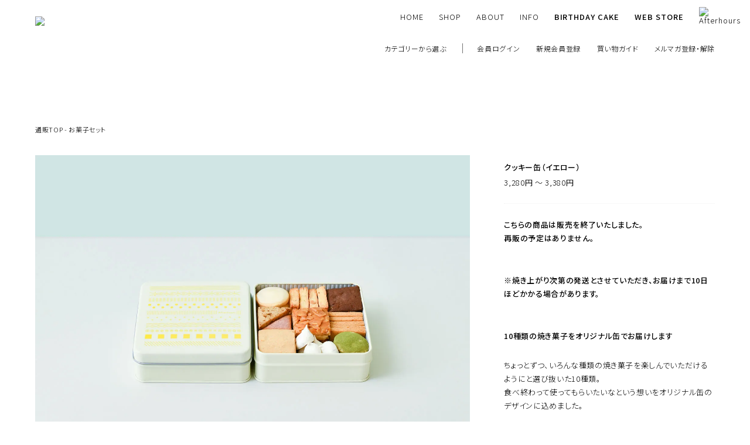

--- FILE ---
content_type: text/html; charset=EUC-JP
request_url: https://store.afterhours.jp/?pid=143714385
body_size: 10290
content:
<!DOCTYPE html PUBLIC "-//W3C//DTD XHTML 1.0 Transitional//EN" "http://www.w3.org/TR/xhtml1/DTD/xhtml1-transitional.dtd">
<html xmlns:og="http://ogp.me/ns#" xmlns:fb="http://www.facebook.com/2008/fbml" xmlns:mixi="http://mixi-platform.com/ns#" xmlns="http://www.w3.org/1999/xhtml" xml:lang="ja" lang="ja" dir="ltr">
<head>
<meta http-equiv="content-type" content="text/html; charset=euc-jp" />
<meta http-equiv="X-UA-Compatible" content="IE=edge,chrome=1" />
<title>クッキー缶（イエロー） | Afterhours 公式通販</title>
<meta name="Keywords" content="クッキー缶（イエロー）," />
<meta name="Description" content="アフターアワーズの人気商品「クッキー缶（イエロー）」。厳選した10種類の焼き菓子を詰め合わせたギフトにぴったりの商品です。きび糖クッキー、チョコレートクッキーなど様々な味わいをお楽しみいただけます。オリジナルデザインの缶は再利用可能で、お誕生日やお祝いのプレゼントにも最適。東京土産としても人気です。" />
<meta name="Author" content="Afterhours" />
<meta name="Copyright" content="Afterhours" />
<meta http-equiv="content-style-type" content="text/css" />
<meta http-equiv="content-script-type" content="text/javascript" />
<link rel="stylesheet" href="https://store.afterhours.jp/css/framework/colormekit.css" type="text/css" />
<link rel="stylesheet" href="https://store.afterhours.jp/css/framework/colormekit-responsive.css" type="text/css" />
<link rel="stylesheet" href="https://img07.shop-pro.jp/PA01026/972/css/9/index.css?cmsp_timestamp=20251122111404" type="text/css" />
<link rel="stylesheet" href="https://img07.shop-pro.jp/PA01026/972/css/9/product.css?cmsp_timestamp=20251122111404" type="text/css" />

<link rel="alternate" type="application/rss+xml" title="rss" href="https://store.afterhours.jp/?mode=rss" />
<link rel="alternate" media="handheld" type="text/html" href="https://store.afterhours.jp/?prid=143714385" />
<link rel="shortcut icon" href="https://img07.shop-pro.jp/PA01026/972/favicon.ico?cmsp_timestamp=20250315171443" />
<script type="text/javascript" src="//ajax.googleapis.com/ajax/libs/jquery/1.11.0/jquery.min.js" ></script>
<meta property="og:title" content="クッキー缶（イエロー） | Afterhours 公式通販" />
<meta property="og:description" content="アフターアワーズの人気商品「クッキー缶（イエロー）」。厳選した10種類の焼き菓子を詰め合わせたギフトにぴったりの商品です。きび糖クッキー、チョコレートクッキーなど様々な味わいをお楽しみいただけます。オリジナルデザインの缶は再利用可能で、お誕生日やお祝いのプレゼントにも最適。東京土産としても人気です。" />
<meta property="og:url" content="https://store.afterhours.jp?pid=143714385" />
<meta property="og:site_name" content="焼き菓子のアフターアワーズ公式通販サイト | Afterhours WEB STORE" />
<meta property="og:image" content="https://img07.shop-pro.jp/PA01026/972/product/143714385.jpg?cmsp_timestamp=20200305143821"/>
<meta name="viewport" content="width=device-width,initial-scale=1.0">
<meta property="og:type" content="website" />
<meta property="fb:app_id" content="137659766384046" />
<!-- Google tag (gtag.js) -->
<script async src="https://www.googletagmanager.com/gtag/js?id=G-6QP62SYL46"></script>
<script>
  window.dataLayer = window.dataLayer || [];
  function gtag(){dataLayer.push(arguments);}
  gtag('js', new Date());

  gtag('config', 'G-6QP62SYL46');
</script>
<script>
document.addEventListener("DOMContentLoaded", function() {
  var BASE_URL = 'https://store.afterhours.jp/';
  var urlString = window.location.href;
  var urlParams = {};

  var queryString = urlString.indexOf('?') > -1 ? urlString.split('?')[1] : '';
  if (queryString) {
    var pairs = queryString.split('&');
    for (var i = 0; i < pairs.length; i++) {
      var pair = pairs[i].split('=');
      urlParams[decodeURIComponent(pair[0])] = pair.length > 1 ? decodeURIComponent(pair[1]) : '';
    }
  }
  
  var pid = urlParams['pid'] || '';
  var mode = urlParams['mode'] || '';
  var csid = urlParams['csid'] || '';
  var cbid = urlParams['cbid'] || '';
  
  var canonicalUrl = BASE_URL;
  
  if (pid) {
    canonicalUrl += '?pid=' + encodeURIComponent(pid);
  } else if (mode === 'cate' && csid) {
    canonicalUrl += '?mode=cate&csid=' + encodeURIComponent(csid);
    if (cbid) {
      canonicalUrl += '&cbid=' + encodeURIComponent(cbid);
    }
  } else if (mode) {
    canonicalUrl += '?mode=' + encodeURIComponent(mode);
  }
  var existingCanonical = document.querySelector('link[rel="canonical"]');
  if (existingCanonical) {
    existingCanonical.parentNode.removeChild(existingCanonical);
  }
  
  var linkTag = document.createElement('link');
  linkTag.setAttribute('rel', 'canonical');
  linkTag.setAttribute('href', canonicalUrl);
  document.getElementsByTagName('head')[0].appendChild(linkTag);
});
</script>
<script>
  var Colorme = {"page":"product","shop":{"account_id":"PA01026972","title":"\u713c\u304d\u83d3\u5b50\u306e\u30a2\u30d5\u30bf\u30fc\u30a2\u30ef\u30fc\u30ba\u516c\u5f0f\u901a\u8ca9\u30b5\u30a4\u30c8 | Afterhours WEB STORE"},"basket":{"total_price":0,"items":[]},"customer":{"id":null},"inventory_control":"product","product":{"shop_uid":"PA01026972","id":143714385,"name":"\u30af\u30c3\u30ad\u30fc\u7f36\uff08\u30a4\u30a8\u30ed\u30fc\uff09","model_number":"CCYLW","stock_num":0,"sales_price":3280,"sales_price_including_tax":3280,"variants":[{"id":1,"option1_value":"\u306e\u3057\u7d19\u306a\u3057","option2_value":"","title":"\u306e\u3057\u7d19\u306a\u3057","model_number":"","stock_num":null,"option_price":3280,"option_price_including_tax":3280,"option_members_price":3280,"option_members_price_including_tax":3280},{"id":2,"option1_value":"\u306e\u3057\u7d19\uff08\u82b1\u7d50\u3073\uff09+100\u5186","option2_value":"","title":"\u306e\u3057\u7d19\uff08\u82b1\u7d50\u3073\uff09+100\u5186","model_number":"","stock_num":null,"option_price":3380,"option_price_including_tax":3380,"option_members_price":3380,"option_members_price_including_tax":3380},{"id":3,"option1_value":"\u306e\u3057\u7d19\uff08\u7d50\u5207\u308a\uff09+100\u5186","option2_value":"","title":"\u306e\u3057\u7d19\uff08\u7d50\u5207\u308a\uff09+100\u5186","model_number":"","stock_num":null,"option_price":3380,"option_price_including_tax":3380,"option_members_price":3380,"option_members_price_including_tax":3380},{"id":4,"option1_value":"\u306e\u3057\u7d19\uff08\u5f14\u4e8b\uff0f\u9ed2\u767d\u7d50\u3073\u304d\u308a\uff09+100\u5186","option2_value":"","title":"\u306e\u3057\u7d19\uff08\u5f14\u4e8b\uff0f\u9ed2\u767d\u7d50\u3073\u304d\u308a\uff09+100\u5186","model_number":"","stock_num":null,"option_price":3380,"option_price_including_tax":3380,"option_members_price":3380,"option_members_price_including_tax":3380}],"category":{"id_big":370794,"id_small":0},"groups":[],"members_price":3280,"members_price_including_tax":3280}};

  (function() {
    function insertScriptTags() {
      var scriptTagDetails = [];
      var entry = document.getElementsByTagName('script')[0];

      scriptTagDetails.forEach(function(tagDetail) {
        var script = document.createElement('script');

        script.type = 'text/javascript';
        script.src = tagDetail.src;
        script.async = true;

        if( tagDetail.integrity ) {
          script.integrity = tagDetail.integrity;
          script.setAttribute('crossorigin', 'anonymous');
        }

        entry.parentNode.insertBefore(script, entry);
      })
    }

    window.addEventListener('load', insertScriptTags, false);
  })();
</script>
</head>
<body>
<meta name="colorme-acc-payload" content="?st=1&pt=10029&ut=143714385&at=PA01026972&v=20251218111702&re=&cn=b313d4256aa647474643abd112e27cfa" width="1" height="1" alt="" /><script>!function(){"use strict";Array.prototype.slice.call(document.getElementsByTagName("script")).filter((function(t){return t.src&&t.src.match(new RegExp("dist/acc-track.js$"))})).forEach((function(t){return document.body.removeChild(t)})),function t(c){var r=arguments.length>1&&void 0!==arguments[1]?arguments[1]:0;if(!(r>=c.length)){var e=document.createElement("script");e.onerror=function(){return t(c,r+1)},e.src="https://"+c[r]+"/dist/acc-track.js?rev=3",document.body.appendChild(e)}}(["acclog001.shop-pro.jp","acclog002.shop-pro.jp"])}();</script><link rel="preconnect" href="https://fonts.googleapis.com">
<link rel="preconnect" href="https://fonts.gstatic.com" crossorigin>
<link href="https://fonts.googleapis.com/css2?family=Noto+Sans+JP:wght@100..900&family=Sawarabi+Mincho&display=swap" rel="stylesheet">
<div class="btn-drawer"  aria-label="ナビゲーションを開く"><div class="btn-open"><span></span><span></span><span></span></div></div>
<header class="w100 hdr">
  <div class="w1160 clearfix">
    <div class="logo"><a href="https://afterhours.jp/">
			 <picture>
                <source srcset="https://afterhours.jp/asset/images/logo-white.svg" media="(prefers-color-scheme: dark)" />
                <source srcset="https://afterhours.jp/asset/images/logo.svg" />
            <img src="https://afterhours.jp/asset/images/logo.svg" alt="Afterhours" width="100" height="16" />
        </picture>
			</a></div>
    <div class="logo-cake"><a href="/">
			<picture>
                <source srcset="https://afterhours.jp/asset/images/logo-cake-white.svg" media="(prefers-color-scheme: dark)" />
                <source srcset="https://afterhours.jp/asset/images/logo-cake.svg" />
            <img src="https://afterhours.jp/asset/images/logo-cake.svg" alt="Afterhours" width="26" height="28" />
        </picture>
			</a></div>
    <nav class="gnavi">
      <ul>
        <li class="gnavi-list"><a href="https://afterhours.jp/">HOME</a></li>
        <li class="gnavi-list"><a href="https://afterhours.jp/shop">SHOP</a></li>
        <li class="gnavi-list"><a href="https://afterhours.jp/about">ABOUT</a></li>
        <li class="gnavi-list"><a href="https://afterhours.jp/news">INFO</a></li>
        <li class="gnavi-list strng"><a href="https://afterhours.jp/birthdaycake">BIRTHDAY CAKE</a></li>
        <li class="gnavi-list strng"><a href="https://store.afterhours.jp/">WEB STORE</a></li>
        <li class="gnavi-list gnavi-cart"><a href="https://store.afterhours.jp/cart/proxy/basket?shop_id=PA01026972&shop_domain=store.afterhours.jp" target="_blank"><picture>
        <source srcset="https://afterhours.jp/asset/images/btn/btn-cart-white.svg" media="(prefers-color-scheme: dark)" />
        <source srcset="https://afterhours.jp/asset/images/btn/btn-cart.svg" />
        <img src="https://afterhours.jp/asset/images/btn/btn-cart.svg" alt="Afterhours" width="40" height="42" /> </picture></a></li>
      </ul>
    </nav></div>
</header>
  <nav class="store-nav w1160">
    <ul>
       <li class="store-nav-cat"><a href="#">カテゴリーから選ぶ</a>
      <ul class="store-nav-cat-list">
        <li class="store-nav-cat-list-item"><a href="https://store.afterhours.jp/?mode=cate&cbid=370794&csid=0">お菓子セット</a></li>
<li class="store-nav-cat-list-item"><a href="https://store.afterhours.jp/?mode=cate&cbid=176649&csid=0">コーヒー豆・コーヒー器具</a></li>
<li class="store-nav-cat-list-item"><a href="https://store.afterhours.jp/?mode=cate&cbid=2008835&csid=0">グッズ</a></li>
      </ul>
     </li>
			<li><a href="https://store.afterhours.jp/?mode=myaccount">会員ログイン</a></li>
      <li><a href="https://store.afterhours.jp/customer/signup/new">新規会員登録</a></li>
      <li><a href="https://store.afterhours.jp/?mode=sk">買い物ガイド</a></li>
      <li><a href="https://afterhours.shop-pro.jp/customer/newsletter/subscriptions/new">メルマガ登録・解除</a></li>
    </ul>
  </nav>
<main class="cont-wrp w1160 item-page mgn-180b">
  
  <ul class="pankuzu">
    <li><a href="https://store.afterhours.jp/">通販TOP</a></li>
        <li><a href="?mode=cate&cbid=370794&csid=0">お菓子セット</a></li>
          </ul><br>
      
    
<script src="https://img.shop-pro.jp/tmpl_js/81/utility.product.js"></script>
<form name="product_form" method="post" action="https://store.afterhours.jp/cart/proxy/basket/items/add">
<input type="hidden" name="user_hash" value="3ce708f9d0b534322393036feab71724"><input type="hidden" name="members_hash" value="3ce708f9d0b534322393036feab71724"><input type="hidden" name="shop_id" value="PA01026972"><input type="hidden" name="product_id" value="143714385"><input type="hidden" name="members_id" value=""><input type="hidden" name="back_url" value="https://store.afterhours.jp/?pid=143714385"><input type="hidden" name="reference_token" value="d7f18696c7c141449f52605a9afd51c2"><input type="hidden" name="shop_domain" value="store.afterhours.jp">
<article class="entry">
<header class="entry-hdr no-pc">
    <h1 class="capH3">クッキー缶（イエロー）</h1>
    <div class="entry-price">  <span>		3,280円 &#12316; 3,380円
	</span>                               <!----></div>
  </header>
	  <figure class="entry-imgs">
      <img src="https://img07.shop-pro.jp/PA01026/972/product/143714385_o1.jpg?cmsp_timestamp=20200305143821" alt="クッキー缶（イエロー）" /><img src="https://img07.shop-pro.jp/PA01026/972/product/143714385_o2.jpg?cmsp_timestamp=20200305143821" alt="クッキー缶（イエロー）" /><img src="https://img07.shop-pro.jp/PA01026/972/product/143714385_o3.jpg?cmsp_timestamp=20200305143821" alt="クッキー缶（イエロー）" />      </figure>
	 <div class="entry-txt">
    <header class="entry-hdr no-sp">
    <h1 class="capH3">クッキー缶（イエロー）</h1>
    <div class="entry-price">  <span>		3,280円 &#12316; 3,380円
	</span>                               <!----></div>
  </header>

 <div class="entry-body mgn-bottom-low">
    <h3 class="capH3">こちらの商品は販売を終了いたしました。<br />
再販の予定はありません。</h3><br />
<br />
<h3 class="capH3">※焼き上がり次第の発送とさせていただき、お届けまで10日ほどかかる場合があります。</h3><br />
<br />
<h3 class="capH3">10種類の焼き菓子をオリジナル缶でお届けします</h3><br />
ちょっとずつ、いろんな種類の焼き菓子を楽しんでいただけるようにと選び抜いた10種類。<br />
食べ終わって使ってもらいたいなという想いをオリジナル缶のデザインに込めました。<br />
<br />
1. きび糖クッキー<br />
2. チョコレートクッキー<br />
3. チーズクッキー<br />
4. レモンクッキー<br />
5. 赤糖クッキー<br />
6. ラズベリークッキー<br />
7. メレンゲ<br />
8. メープルクッキー<br />
9. 抹茶クッキー<br />
10. フロランタン<br />
<br />
<br />
<h3 class="capH3">賞味期限</h3><br />
焼き菓子　2週間<br />
<br />
<br />
・缶の形状上、ラッピングはできかねます。<br />
・手さげ紙バッグが必要な方はカート内の備考欄で枚数をお知らせください（最大、缶の数まで同梱いたします）。<br />
・一回のご注文でお一人様4缶までとさせていただいてます。<br />
<br />
<br />
<h3 class="capH3">サイズ</h3><br />
12x12x4.5センチ<!--
		 <p></p>  <div class="item-note">着日指定不可</div>
<div class="item-note">包装・ラッピング不可</div>
<div class="item-note">店頭でのお渡し不可</div>
  --></div>     <div class="item-cart-wrp">
    <table class="item-detail-table">
        <tr>
          <th class="cell_L">商品名</th>
          <td class="call_R">クッキー缶（イエロー）</td>
        </tr>
        <tr>
          <th class="cell_L">購入数</th>
          <td class="call_R">                    <input type="text" name="product_num" value="1" disabled="disabled" />
                  </td>
        </tr>
                   
                                                    <tr><th class="cell_L">のし紙</th>
                
                        <td class="call_R">
                          <select name="option1" class="option-list__select">
                            <option label="のし紙なし" value="72068734,0">のし紙なし</option>
<option label="のし紙（花結び）+100円" value="72068734,1">のし紙（花結び）+100円</option>
<option label="のし紙（結切り）+100円" value="72068734,2">のし紙（結切り）+100円</option>
<option label="のし紙（弔事／黒白結びきり）+100円" value="72068734,3">のし紙（弔事／黒白結びきり）+100円</option>

                          </select>
                            </td></tr>
                                          
                </table>
            
                        <input class="btn btn-cart-item" type="button" value="売り切れ" disabled="disabled" />
                                   <small>カートに入れてもご注文が完了するまで商品は確保されておりません。場合によってはご注文操作中に売り切れとなる場合がございます。<br>また、カートに入れた状態が長期間に及びますと在庫状況、商品価格などが異なることがございます。</small> <br>
                  <div class="fav-wrp">
        <div class="product__fav-item">
          <button type="button" class="favorite-button"  data-favorite-button-selector="DOMSelector" data-product-id="143714385" data-added-class="fav-items">
          <svg role="img" aria-hidden="true">
            <use xlink:href="#heart"></use>
          </svg>
          お気に入り</button>
          <br>
          <small>クリックすると各ページ下の「お気に入り」コーナーにアイテムがストックできます。<br>
          よくお買い求めいただくアイテムや比較をしたい場合にご利用ください。</small> </div>
      </div>
      <ul class="entry-sns">
    <li><a href="https://twitter.com/intent/tweet?text=クッキー缶（イエロー）&url=mailto:?subject=%E3%80%90%E7%84%BC%E3%81%8D%E8%8F%93%E5%AD%90%E3%81%AE%E3%82%A2%E3%83%95%E3%82%BF%E3%83%BC%E3%82%A2%E3%83%AF%E3%83%BC%E3%82%BA%E5%85%AC%E5%BC%8F%E9%80%9A%E8%B2%A9%E3%82%B5%E3%82%A4%E3%83%88%20%7C%20Afterhours%20WEB%20STORE%E3%80%91%E3%81%AE%E3%80%8C%E3%82%AF%E3%83%83%E3%82%AD%E3%83%BC%E7%BC%B6%EF%BC%88%E3%82%A4%E3%82%A8%E3%83%AD%E3%83%BC%EF%BC%89%E3%80%8D%E3%81%8C%E3%81%8A%E3%81%99%E3%81%99%E3%82%81%E3%81%A7%E3%81%99%EF%BC%81&body=%0D%0A%0D%0A%E2%96%A0%E5%95%86%E5%93%81%E3%80%8C%E3%82%AF%E3%83%83%E3%82%AD%E3%83%BC%E7%BC%B6%EF%BC%88%E3%82%A4%E3%82%A8%E3%83%AD%E3%83%BC%EF%BC%89%E3%80%8D%E3%81%AEURL%0D%0Ahttps%3A%2F%2Fstore.afterhours.jp%2F%3Fpid%3D143714385%0D%0A%0D%0A%E2%96%A0%E3%82%B7%E3%83%A7%E3%83%83%E3%83%97%E3%81%AEURL%0Ahttps%3A%2F%2Fstore.afterhours.jp%2F&related=@info_afterhours" target="_blank" rel="nofollow"> <i class="fab fa-twitter-square"></i></a></li>
    <li><a href="http://line.me/R/msg/text/?クッキー缶（イエロー）mailto:?subject=%E3%80%90%E7%84%BC%E3%81%8D%E8%8F%93%E5%AD%90%E3%81%AE%E3%82%A2%E3%83%95%E3%82%BF%E3%83%BC%E3%82%A2%E3%83%AF%E3%83%BC%E3%82%BA%E5%85%AC%E5%BC%8F%E9%80%9A%E8%B2%A9%E3%82%B5%E3%82%A4%E3%83%88%20%7C%20Afterhours%20WEB%20STORE%E3%80%91%E3%81%AE%E3%80%8C%E3%82%AF%E3%83%83%E3%82%AD%E3%83%BC%E7%BC%B6%EF%BC%88%E3%82%A4%E3%82%A8%E3%83%AD%E3%83%BC%EF%BC%89%E3%80%8D%E3%81%8C%E3%81%8A%E3%81%99%E3%81%99%E3%82%81%E3%81%A7%E3%81%99%EF%BC%81&body=%0D%0A%0D%0A%E2%96%A0%E5%95%86%E5%93%81%E3%80%8C%E3%82%AF%E3%83%83%E3%82%AD%E3%83%BC%E7%BC%B6%EF%BC%88%E3%82%A4%E3%82%A8%E3%83%AD%E3%83%BC%EF%BC%89%E3%80%8D%E3%81%AEURL%0D%0Ahttps%3A%2F%2Fstore.afterhours.jp%2F%3Fpid%3D143714385%0D%0A%0D%0A%E2%96%A0%E3%82%B7%E3%83%A7%E3%83%83%E3%83%97%E3%81%AEURL%0Ahttps%3A%2F%2Fstore.afterhours.jp%2F" target="_blank" rel="nofollow"><i class="fab fa-line"></i></a></li>
    <li><a href="http://www.facebook.com/share.php?u=mailto:?subject=%E3%80%90%E7%84%BC%E3%81%8D%E8%8F%93%E5%AD%90%E3%81%AE%E3%82%A2%E3%83%95%E3%82%BF%E3%83%BC%E3%82%A2%E3%83%AF%E3%83%BC%E3%82%BA%E5%85%AC%E5%BC%8F%E9%80%9A%E8%B2%A9%E3%82%B5%E3%82%A4%E3%83%88%20%7C%20Afterhours%20WEB%20STORE%E3%80%91%E3%81%AE%E3%80%8C%E3%82%AF%E3%83%83%E3%82%AD%E3%83%BC%E7%BC%B6%EF%BC%88%E3%82%A4%E3%82%A8%E3%83%AD%E3%83%BC%EF%BC%89%E3%80%8D%E3%81%8C%E3%81%8A%E3%81%99%E3%81%99%E3%82%81%E3%81%A7%E3%81%99%EF%BC%81&body=%0D%0A%0D%0A%E2%96%A0%E5%95%86%E5%93%81%E3%80%8C%E3%82%AF%E3%83%83%E3%82%AD%E3%83%BC%E7%BC%B6%EF%BC%88%E3%82%A4%E3%82%A8%E3%83%AD%E3%83%BC%EF%BC%89%E3%80%8D%E3%81%AEURL%0D%0Ahttps%3A%2F%2Fstore.afterhours.jp%2F%3Fpid%3D143714385%0D%0A%0D%0A%E2%96%A0%E3%82%B7%E3%83%A7%E3%83%83%E3%83%97%E3%81%AEURL%0Ahttps%3A%2F%2Fstore.afterhours.jp%2F&t=クッキー缶（イエロー）" target="_blank" rel="nofollow"><i class="fab fa-facebook-square"></i></a></li>
  </ul>
  </div>
     <div class="w100">
    <h2 class="capH2 no-bot-mgn txt-l">この商品を買った人はこの商品も買っています</h2><br>
              <article class="together-item flex-wrp">
          <figure class="entry-thumb"><a href="?pid=161337583"><img src="https://img07.shop-pro.jp/PA01026/972/product/161337583_th.jpg?cmsp_timestamp=20230610215235" alt="T-Shirt「STRAWBERRY CAKES FOREVER」黒" /></a></figure>
          <header class="entry-hdr">
          <h3 class="capH3"><a href="?pid=161337583">T-Shirt「STRAWBERRY CAKES FOREVER」黒</a></h3>
                          オリジナルTシャツ Vol.1
                    <div class="entry-price">2,980円</div>
        </header>
        </article>
              <article class="together-item flex-wrp">
          <figure class="entry-thumb"><a href="?pid=145346689"><img src="https://img07.shop-pro.jp/PA01026/972/product/145346689_th.jpg?cmsp_timestamp=20200213112624" alt="クッキー缶（ライトブルー）" /></a></figure>
          <header class="entry-hdr">
          <h3 class="capH3"><a href="?pid=145346689">クッキー缶（ライトブルー）</a></h3>
                          10種類の焼き菓子をオリジナル缶でお届けします。
                    <div class="entry-price">3,280円</div>
        </header>
        </article>
              <article class="together-item flex-wrp">
          <figure class="entry-thumb"><a href="?pid=69168271"><img src="https://img07.shop-pro.jp/PA01026/972/product/69168271_th.jpg?cmsp_timestamp=20200213103509" alt="Afterhoursブレンド" /></a></figure>
          <header class="entry-hdr">
          <h3 class="capH3"><a href="?pid=69168271">Afterhoursブレンド</a></h3>
                          オリジナル深煎りブレンド。アイスやカフェオレにもどうぞ。
                    <div class="entry-price">1,880円</div>
        </header>
        </article>
        </div>
   
  </div>
</article>
</form>
<script type="text/javascript">
ga('require', 'linker');
ga('linker:autoLink', ['shop-pro.jp'], false, true);</script></main>
  
  


<div class="w100 shopping-guide-wrp" id="guide">
  <h2 class="capH2">買い物ガイド</h2>
  <div class="w1160 flex-wrp-blog no-bot-mgn">
    <div class="entry-list">
      <section class="guide blog-aside">
        <h3 class="capH3">ご注文の際にご注意ください</h3>
        <p>カートに入れてもご注文が完了するまで商品は確保されておりません。場合によってはご注文操作中に売り切れとなる場合がございます。<br>
また、カートに入れた状態が長期間に及びますと在庫状況、商品価格などが異なることがございます。</p>
      </section>
			<section class="guide blog-aside">
        <h3 class="capH3">ラッピング・のし</h3>
        <p>現在、ラッピングと包装、リボンかけに対応しておりません。</p>
      </section>
      <section class="guide blog-aside">
        <h3 class="capH3">お支払い方法</h3>
        <p>クレジットカード</p>
        <p>VISA、マスターカード、JCB、アメリカン・エキスプレス、ダイナースがご利用いただけます。カード情報は自動的に保管され、次回のお買い物でクレジットカード入力を省略できます。</p><br>
				<p>Amazon Payをご利用いただけます。</p>
      </section>
      <section class="guide blog-aside">
        <h3 class="capH3">発送について</h3>
				<strong>ご注文から4日以内に発送します。</strong><br>
				<strong class="txt-red">日付指定および着日に関するご要望にはお応えできませんのでご了承ください。<br>ご注文の際の備考で到着日をご希望された場合でも、焼き上がり次第の発送となりますのでご了承ください（発送日が決まっている商品を除く）。</strong>
        <ul class="guide-list">
          <li>15時以降のご注文は翌日のお取扱いとさせていただきます。</li>
          <li>店舗休業日は発送を行っていません。
            また、商品の内容によっては月曜着、火曜日着で発送できない場合があります。</li>
          <li>丁寧に梱包していますが、焼き菓子につきましては輸送中に欠け、割れが生じることがあります。予めご了承下さい。</li>
        </ul>
      </section>
    </div>
    <div class="entry-list">
      <section class="guide blog-aside">
        <h3 class="capH3">配送方法・送料について</h3>
        <p>コーヒー豆3袋（600g）以上、Tシャツ2枚以上、Tシャツと他の商品と同梱のご注文はヤマト運輸の宅配便でお届けします。</p>
        <table class="deli-fee-table">
          <tr>
            <td>北海道</td>
            <td class="deli-fee">1202円</td>
          </tr>
          <tr>
            <td>青森 秋田 岩手 宮城</td>
            <td class="deli-fee">917円</td>
          </tr>
          <tr>
            <td>山形 福島</td>
            <td class="deli-fee">917円</td>
          </tr>
          <tr>
            <td>東京 神奈川 埼玉 千葉 茨木 群馬 栃木</td>
            <td class="deli-fee">815円</td>
          </tr>
          <tr>
            <td>新潟 長野 富山 石川 福井 静岡 愛知 三重 岐阜 山梨</td>
            <td class="deli-fee">815円</td>
          </tr>
          <tr>
            <td>大阪 京都 滋賀 奈良 和歌山 兵庫</td>
            <td class="deli-fee">917円</td>
          </tr>
          <tr>
            <td>岡山 広島 山口 鳥取 島根</td>
            <td class="deli-fee">1008円</td>
          </tr>
          <tr>
            <td>香川 徳島 愛媛 高知</td>
            <td class="deli-fee">1008円</td>
          </tr>
          <tr>
            <td>福岡 長崎 大分 佐賀 熊本 宮崎 鹿児島</td>
            <td class="deli-fee">1202円</td>
          </tr>
          <tr>
            <td>沖縄</td>
            <td class="deli-fee">1263円</td>
          </tr>
        </table>
        <p>お届け時間帯を以下の6区分よりご指定いただけます。<br>
          午前中<br>
          14時～16時<br>
          16時～18時<br>
          18時～20時<br>
          19時～21時</p>
        
        <p>また、コーヒー豆2袋まで、Tシャツ1枚以外でネコポスを選択した場合は、システムの仕様上ネコポスと表記されますが、宅配便の送料に変更して再度ご案内いたします。</p>
				<p>＊2023年2月28日を以ってお買い物合計10,000円（税抜）以上で送料無料の設定を廃止いたしました。</p>
      </section>
    </div>
    <div class="entry-list">
      <section class="guide blog-aside">
        <h3 class="capH3">キャンセル・返品について</h3>
        <ul class="guide-list">
					<li>お客様のご都合による返品・交換、および発送後のご注文キャンセルはお受けできません。</li>
          <li>お届けした商品に初期不良があった場合、破損（焼き菓子は原形をとどめない破損）があった場合、ご注文と異なる商品が届いてしまった場合は、早急にお取り替えさせていただきます。</li>
          <li>焼き菓子は輸送中に欠け、割れが生じることがありますので、原形をとどめない破損のみ不良品とさせていただいております。 </li>
          <li>在庫がない場合には、ご連絡のうえ申し訳ございませんが少々お待ちいただくか、 同等品と交換もしくはキャンセルとさせていただきます。 </li>
          <li>ご注文と異なる商品や不良品が万一届いてしまった場合や、配送途中の破損の場合には商品到着後3日以内にご連絡くださいますよう、お願い申し上げます。配送料弊社負担にて商品を交換させていただきます。 </li>
          <li>到着指定日時に商品が間に合わなかった等が理由による、ご注文のキャンセルはお受けいたしかねます。 </li>
          <li>商品が必ず指定到着日時に届かなければ不都合がある場合、ご注文前に確認のお問合せをお願い致します。</li>
        </ul>
      </section>
      <section class="guide blog-aside">
        <h3 class="capH3">コーヒー豆400g、Tシャツ1枚までは全国一律385円</h3>
        <p>ネコポスでお届けします。</p>
        <ul class="guide-list">
          <li>コーヒー豆2袋まで、Tシャツ1枚までのみご利用いただけます。コーヒー豆3袋以上、Tシャツ2枚以上もしくはTシャツと他の商品と同梱の場合やその他の商品ではご利用いただけませんのでご了承ください。 </li>
          <li>コーヒー豆2袋まで、Tシャツ1枚以外でネコポスを選択した場合は、システムの仕様上ネコポスと表記されますが、宅配便の送料に変更して再度ご案内いたします。 </li>
          <li>着日指定がご利用になれません（入力されても最短でのお届けになります）。 </li>
          <li>ネコポスは郵便受けへのお届けとなります。
            万一配送途中に不着や紛失など事故があった場合でも、損害賠償は行われませんのでご了承ください。</li>
          <li>郵便受に入らない場合は、不在配達通知書を差し入れた上で、センターへ持ち戻ります。 受領の確認を希望される方は、宅急便をご利用下さい。</li>
        </ul>
      </section>
    </div>
  </div>
</div>              
<footer class="w100 ftr">
  <div class="w1160 clearfix">
    <ul class="ftr-list">
      <li><a href="https://afterhours.jp/">HOME</a></li>
      <li><a href="https://afterhours.jp/shop">SHOP</a></li>
      <li><a href="https://afterhours.jp/about">ABOUT</a></li>
      <li><a href="https://afterhours.jp/info">INFO</a></li>
      
      <li><a href="https://afterhours.jp/birthdaycake" class="strng">BIRTHDAY CAKE</a></li>
      <li><a href="https://store.afterhours.jp/" class="strng">WEB STORE</a></li>
    </ul>
    <ul class="ftr-item-list">
      <li><a href="https://store.afterhours.jp/?pid=184855587">クッキーバッグ</a></li>
      <li><a href="https://store.afterhours.jp/?pid=69168271">オリジナルブレンドコーヒー</a></li>
			  <li><a href="https://store.afterhours.jp/?mode=cate&csid=0&cbid=2008835">グッズ</a></li>
    </ul>
    <ul class="ftr-item-list">
      <li><a href="https://store.afterhours.jp/?mode=sk">送料・お支払い方法・返品について</a></li>
      <li><a href="https://store.afterhours.jp/?mode=sk#tokusho">特定商取引法に基づく表記</a></li>
      <li><a href="https://store.afterhours.jp/?mode=privacy">プライバシーポリシー</a></li>
      <li><a href="https://store.afterhours.jp/?mode=myaccount">会員ログイン</a></li>
			<li><a href="https://afterhours.shop-pro.jp/customer/newsletter/subscriptions/new">メルマガ登録・解除</a></li>
    </ul>
    <ul class="ftr-sns">
      <li><a href="https://www.instagram.com/afterhourscake/" title="Afterhours 公式Instagram" target="_blank"><i class="fab fa-instagram"></i></a></li>
      <li><a href="https://twitter.com/info_afterhours" title="Afterhours X" target="_blank"><i class="fa-brands fa-square-x-twitter"></i></a></li>
      <li>&copy; Afterhours</li>
    </ul>
  </div>
</footer>
<nav class="sp-bottom-nav">
  <div class="flex-wrp"> <a href="https://afterhours.jp" class="btn-bottom-nav"><img src="https://afterhours.jp/asset/images/btn/btn-home.svg" alt="Afterhours"><br>
    <span>HOME</span></a> <a href="https://afterhours.jp/shop" class="btn-bottom-nav"><img src="https://afterhours.jp/asset/images/btn/btn-shop.svg" alt="Afterhours"><br>
    <span>SHOP</span></a> <a href="https://store.afterhours.jp/" class="btn-bottom-nav"><img src="https://afterhours.jp/asset/images/btn/btn-ec-active.svg" alt="ショップのご案内"><br>
    <span>WEB STORE</span></a> <a href="https://afterhours.jp/birthdaycake" class="btn-bottom-nav"><img src="https://afterhours.jp/asset/images/btn/btn-birthdaycake.svg" alt="バースデーケーキのご予約"><br>
    <span>BIRTHDAY</span></a> <a href="https://store.afterhours.jp/cart/proxy/basket?shop_id=PA01026972&shop_domain=store.afterhours.jp" class="btn-bottom-nav"><img src="https://afterhours.jp/asset/images/btn/btn-cart.svg" alt="カートを見る"><br>
    <span>CART</span></a> </div>
</nav>
        

<div class="drawer">
  <div class="drawer-menu">
    <div class="drawer-menu-inner">
      <div class="drawer-logo"><a href="/"><img src="https://afterhours.jp/asset/images/logo-cake.svg" alt="Afterhours" /></a></div>
      <ul class="l-w-100 txt-l drawer-list-wrp mgn-bottom-ex-low">
        <li><a href="https://store.afterhours.jp/cart/proxy/basket?shop_id=PA01026972&shop_domain=store.afterhours.jp" target="_blank" class="drawer-list drawer-list-cart">カートを見る</a></li>
        <li><a href="https://afterhours.jp/" class="drawer-list">HOME</a></li>
      <li><a href="https://afterhours.jp/shop" class="drawer-list">SHOP</a></li>
        <li><a href="https://afterhours.jp/about" class="drawer-list">ABOUT</a></li>
        <li><a href="https://afterhours.jp/news" class="drawer-list">INFO</a></li>
        <li><a href="https://afterhours.jp/birthdaycake" class="drawer-list strng">BIRTHDAY CAKE</a></li>
        <li><a href="https://store.afterhours.jp/" class="drawer-list strng">WEB STORE</a>
         <ul class="drawer-cat-list">
        <li class="drawer-cat-list-item"><a href="https://store.afterhours.jp/?mode=cate&cbid=370794&csid=0">- お菓子セット</a></li>
<li class="drawer-cat-list-item"><a href="https://store.afterhours.jp/?mode=cate&cbid=176649&csid=0">- コーヒー豆・コーヒー器具</a></li>
<li class="drawer-cat-list-item"><a href="https://store.afterhours.jp/?mode=cate&cbid=2008835&csid=0">- グッズ</a></li>
      </ul>
         </li>
        <li><a href="https://store.afterhours.jp/#guide" class="drawer-list drawer-list-small">送料・お支払い方法・返品について</a></li>
        <li><a href="https://store.afterhours.jp/?mode=sk#tokusho" class="drawer-list drawer-list-small">特定商取引法に基づく表記</a></li>
        <li><a href="https://store.afterhours.jp/?mode=privacy" class="drawer-list drawer-list-small">プライバシーポリシー</a></li>
        <li><a href="https://store.afterhours.jp/?mode=myaccount" class="drawer-list drawer-list-small">会員ログイン</a></li>
      </ul>
    </div>
  </div>
</div>
              

<script src="https://cdnjs.cloudflare.com/ajax/libs/jquery-easing/1.3/jquery.easing.min.js"></script>
<script src="https://kit.fontawesome.com/e67e55082a.js" crossorigin="anonymous"></script>
<script src="https://afterhours.jp/asset/js/ec.js"></script>
<svg xmlns="https://www.w3.org/2000/svg" style="display:none">
<symbol id="heart" viewBox="0 0 1792 1792">
<path d="M896 1664q-26 0-44-18l-624-602q-10-8-27.5-26T145 952.5 77 855 23.5 734 0 596q0-220 127-344t351-124q62 0 126.5 21.5t120 58T820 276t76 68q36-36 76-68t95.5-68.5 120-58T1314 128q224 0 351 124t127 344q0 221-229 450l-623 600q-18 18-44 18z"/>
</symbol>
</svg><script type="text/javascript" src="https://store.afterhours.jp/js/cart.js" ></script>
<script type="text/javascript" src="https://store.afterhours.jp/js/async_cart_in.js" ></script>
<script type="text/javascript" src="https://store.afterhours.jp/js/product_stock.js" ></script>
<script type="text/javascript" src="https://store.afterhours.jp/js/js.cookie.js" ></script>
<script type="text/javascript" src="https://store.afterhours.jp/js/favorite_button.js" ></script>
</body></html>

--- FILE ---
content_type: text/css
request_url: https://img07.shop-pro.jp/PA01026/972/css/9/index.css?cmsp_timestamp=20251122111404
body_size: 22538
content:
@charset "euc-jp";
:root {
  color-scheme: light dark;
  --color-black: #000;
  --color-white: #fff;
  --color-light-gray: #f1f1f1; /*#0e0e0e*/
  --color-light-gray-rev: #0e0e0e;
  --color-gray: #fef9f9; /*#2a2a2a*/
  --color-gray-rev: #2a2a2a;
  --color-dark-gray: #333; /*#ccc*/
  --color-dark-gray-rev: #ccc;
  --color-ex-dark-gray: #222; /*#dddddd*/
  --color-ex-dark-gray-rev: #dddddd;
  --txt-link-color: #707070; /*#8f8f8f */
  --txt-link-color-rev: #8f8f8f;
  /*	通常の背景、枠ボタン背景*/
  --bg-default: light-dark(var(--color-white), var(--color-ex-dark-gray));
  /*	枠ボタン線*/
  --bg-reverse: light-dark(var(--color-ex-dark-gray), var(--color-dark-gray-rev));
  /*	薄いグレイ背景*/
  --bg-light-gray: light-dark(var(--color-light-gray), var(--color-light-gray-rev));
  /*	最も薄いグレイ背景*/
  --bg-gray: light-dark(var(--color-gray), var(--color-gray-rev));
  --txt-default: light-dark(var(--color-black), var(--color-white));
  --txt-reverse: light-dark(var(--color-white), var(--color-black));
  --txt-link-color-default: light-dark(var(--txt-link-color), var(--color-white));
  --border-default: light-dark(var(--txt-link-color), var(--txt-link-color-rev));
  --easing: cubic-bezier(0.2, 1, 0.2, 1); /*splide*/
  --transition: 0.8s var(--easing); /*splide*/
  
  --leading-trim: calc((1em - 1lh) / 2);
}
/*! normalize.css v8.0.1 | MIT License | github.com/necolas/normalize.css */
html {
  line-height: 1.15;
  -webkit-text-size-adjust: 100%
}
body {
  margin: 0
}
main {
  display: block
}
h1 {
  font-size: 2em;
  margin: .67em 0
}
hr {
  box-sizing: content-box;
  height: 0;
  overflow: visible
}
pre {
  font-family: monospace, monospace;
  font-size: 1em
}
a {
  background-color: transparent
}
abbr[title] {
  border-bottom: none;
  text-decoration: underline;
  text-decoration: underline dotted
}
b, strong {
  font-weight: bolder
}
code, kbd, samp {
  font-family: monospace, monospace;
  font-size: 1em
}
small {
  font-size: 80%
}
sub, sup {
  font-size: 75%;
  line-height: 0;
  position: relative;
  vertical-align: baseline
}
sub {
  bottom: -.25em
}
sup {
  top: -.5em
}
img {
  border-style: none
}
button, input, optgroup, select, textarea {
  font-family: inherit;
  font-size: 100%;
  line-height: 1.15;
  margin: 0
}
button, input {
  overflow: visible
}
button, select {
  text-transform: none
}
[type=button], [type=reset], [type=submit], button {
  -webkit-appearance: button
}
[type=button]::-moz-focus-inner, [type=reset]::-moz-focus-inner, [type=submit]::-moz-focus-inner, button::-moz-focus-inner {
  border-style: none;
  padding: 0
}
[type=button]:-moz-focusring, [type=reset]:-moz-focusring, [type=submit]:-moz-focusring, button:-moz-focusring {
  outline: 1px dotted ButtonText
}
fieldset {
  padding: .35em .75em .625em
}
legend {
  box-sizing: border-box;
  color: inherit;
  display: table;
  max-width: 100%;
  padding: 0;
  white-space: normal
}
progress {
  vertical-align: baseline
}
textarea {
  overflow: auto
}
[type=checkbox], [type=radio] {
  box-sizing: border-box;
  padding: 0
}
[type=number]::-webkit-inner-spin-button, [type=number]::-webkit-outer-spin-button {
  height: auto
}
[type=search] {
  -webkit-appearance: textfield;
  outline-offset: -2px
}
[type=search]::-webkit-search-decoration {
  -webkit-appearance: none
}
::-webkit-file-upload-button {
  -webkit-appearance: button;
  font: inherit
}
details {
  display: block
}
summary {
  display: list-item
}
template {
  display: none
}
[hidden] {
  display: none
}
.clearfix::after {
  content: "";
  display: block;
  clear: both;
}
ul, ol {
  padding: 0;
  margin: 0;
  list-style: none;
}
table {
  border-collapse: collapse;
  border-spacing: 0;
}
* {
  box-sizing: border-box;
  padding: 0;
  margin: 0;
}
html {
  height: 100%;
  width: 100%;
  font-size: 62.5%;
}
body {
  background-color: var(--bg-default);
  color: var(--txt-default);
  font-family: 'Noto Sans JP', "ヒラギノ角ゴ Pro W3", "Hiragino Kaku Gothic Pro", "メイリオ", Meiryo, "sans-serif";
  /*height: 100%;*/
  width: 100%;
  position: relative;
  font-size: 1.3rem;
  font-weight: 300;
  line-height: 1.8;
  letter-spacing: .05em;
  font-feature-settings: "palt";
  -webkit-font-smoothing: antialiased;
}
a:link, a:visited {
  color: var(--txt-link-color-default);
  text-decoration: none;
  opacity: 1;
  transition: all 600ms ease-out;
}
a:hover {
  opacity: .4;
}
a[href^="tel:"] {
  pointer-events: none;
}
p {
  margin-bottom: 1.8em;
}
p:last-child, .entry-list p {
  margin-bottom: 0;
}
h1, h2, h3, h4 {
  font-weight: 500;
}
img {
  width: 100%;
}
.strng {
  font-weight: 500;
}
/*.wrp {
  width: 100%;
  height: 100%;
  position: relative;
}*/
.flex-wrp {
  display: flex;
  justify-content: space-between;
}
.w100 {
  width: 100%;
}
.w1160 {
  margin-left: auto;
  margin-right: auto;
  max-width: 1192px;
  /*height: 100%;*/
  padding-left: 16px;
  padding-right: 16px;
  position: relative;
}
/*.w800 {
  margin-left: auto;
  margin-right: auto;
  width: 100%;
  max-width: 832px;
  padding-left: 16px;
  padding-right: 16px;
  position: relative;
}
.btn-frm {
  -webkit-appearance: none;
  line-height: 1;
  text-align: center;
  padding: 1.6em 0;
  display: block;
  font-size: 1.2rem;
  cursor: pointer;
  width: 100%;
  max-width: 320px;
  transition: all 600ms ease-out;
  letter-spacing: .06em;
  border: 1px solid #707070;
  margin: 72px auto 0;
}
.btn-frm:hover {
  border-color: #000;
  color: #000 !important;
  opacity: 1 !important;
}*/
.capH2 {
  font-size: 1.4rem;
  text-align: center;
  letter-spacing: .025em;
  font-weight: 500;
  margin-block:var(--leading-trim);
  margin-bottom: 60px;
}
.capH3, .entry-body h3 {
  font-size: 1.3rem;
  font-weight: 500;
  margin-block:var(--leading-trim);
  margin-bottom: .25em;
}
.txt-c {
  text-align: center;
}
.txt-l {
  text-align: left;
}
.note {
  font-size: 1.1rem;
  line-height: 2;
}
.no-pc {
  display: none;
}
.no-sp {
  display: block;
}
.bg-f9 {
  background-color: var(--bg-gray);
}
.border-top-f1 {
  border-top: 1px solid #f1f1f1;
}
.border-bot-f1 {
  border-bottom: 1px solid #f1f1f1;
}
.mgn-180b {
  margin-bottom: 180px;
}
.mgn-bottom-low {
  margin-bottom: 64px;
}
.pd-180 {
  padding-bottom: 180px;
  padding-top: 180px;
}
.no-bot-mgn {
  margin-bottom: 0 !important;
}
@media screen and (max-width: 768px) {
  a[href^="tel:"] {
    pointer-events: auto;
  }
  .flex-wrp {
    flex-wrap: wrap;
  }
  .capH2 {
    margin-bottom: 56px;
  }
  .entry-hdr.no-pc h3 {
    margin-bottom: .4em;
  }
  .mgn-180b {
    margin-bottom: 108px;
  }
  .pd-180 {
    padding-bottom: 108px;
    padding-top: 108px;
  }
  .no-pc {
    display: block;
  }
  .no-sp {
    display: none;
  }
  .widthout-frm {
    margin-left: calc(((100vw - 100%) / 2) * -1);
    margin-right: calc(((100vw - 100%) / 2) * -1);
    overflow: hidden;
  }
}
/*****************************************************
HEADER*/
.hdr {
  background: rgba(255, 255, 255, 0);
  margin: 0 auto;
  position: fixed;
  height: 72px;
  top: 0;
  left: 0;
  z-index: 996;
  transition: all 600ms ease-out;
}
.logo {
  float: left;
  margin: 28px 0 0;
  width: 100px;
  line-height: 1;
  transition: all 600ms ease-out;
  font-size: 0;
  opacity: 1;
}
.logo-cake {
  transition: all 600ms ease-out;
  opacity: 0;
  display: none;
  width: 26px;
  height: 48px;
}
.logo-cake img {
  width: 100%;
}

.gnavi {
  float: right;
  transition: all 600ms ease-out;
  line-height: 1;
  text-align: right;
  letter-spacing: -.4em;
  margin-top: 20px;
}
.gnavi-list {
  letter-spacing: .075em;
  display: inline-block;
  font-size: 1.3rem;
}
.gnavi-cart {
  width: 40px;
  height: auto;
}
.gnavi-cart img {
  margin-top: -8px;
}
.btn-drawer {
  display: none;
}
.gnavi a:link, .gnavi a:visited {
  color: var(--txt-defalt);
  padding: 1.25em 1em;
}
.store-nav {
  margin-top: 72px;
  text-align: right;
  font-size: 1.2rem;
}
.store-nav-cat{
  border-right:1px solid #707070;
  padding-right:2em;
  position:relative;
}
.store-nav-cat-list {
  position: absolute;
  width: 180px;
  background: #fff;
  top: 30px;
  left:0;
  opacity: 0;
  visibility: hidden;
  transition: 0.5s;
  text-align:left;
}
.store-nav-cat:hover .store-nav-cat-list {
  opacity: 1;
  visibility: visible;
  background-color: var(--bg-default);
  color: var(--txt-default);
}
.store-nav li {
  display: inline;
  margin-left: 2em;
}
li.store-nav-cat-list-item{
  display:block;
  margin-left: 0;
}
/****************************************************
スクロールすると高さ減少*/
.hdr.size-s {
  height: 40px;
}
.hdr.size-s .logo {
  opacity: 0;
  display: none;
}
.hdr.size-s .logo-cake {
  float: left;
  display: block;
  margin: 4px 0 0;
  opacity: 1;
}
.hdr.size-s .gnavi {
  margin-top: 0;
}
@media screen and (max-width: 767px) {
  .hdr {
    height: 40px;
  }
  .logo {
    float: none;
    margin: 12px auto 0;
  }
  .hdr.size-s .logo-cake {
    float: none;
    margin: 4px auto 0;
  }
  .gnavi, .store-nav {
    display: none;
  }
  a.btn-hdr-cart {
    position: fixed;
    top: 12px;
    right: 16px;
    font-size: 2rem;
    z-index: 999;
    color: #000;
  }
  /*
  .btn-drawer {
    display: block;
    position: fixed;
    top: 20px;
    left: 16px;
    width: 26px;
    height: 23px;
    cursor: pointer;
  }
  .btn-drawer:hover {
    background: #ccc;
  }
  .drawer-line {
    display: inline-block;
    position: relative;
  }
  .drawer-line, .drawer-line:before, .drawer-line:after {
    background: #000;
    height: 2px;
    width: 26px;
  }
  .drawer-line:before, .drawer-line:after {
    content: "";
    display: block;
    position: absolute;
  }
  .drawer-line:before {
    margin-top: -8px;
  }
  .drawer-line:after {
    margin-top: 8px;
  }
  .drawer-menu {
    height: 100%;
    width: 100%;
    list-style: none;
  }
  .drawer-list {
    padding: 1em 0;
    display: block;
    border-bottom: 1px solid #f1f1f1;
    text-align: left;
  }
  .drawer-list-small {
    padding: .6em 1em;
    font-size: 1.1rem;
  }
  .drawer-list:first-child {
    border-top: 1px solid #f1f1f1;
  }
*/
}
/****************************************************
PANKUZU*/
.pankuzu {
  font-size: 1.1rem;
  line-height: 1.8;
  padding-top: 1em;
  padding-bottom: 1em;
}
.pankuzu li {
  display: inline;
}
.pankuzu li:before {
  content: " - ";
}
.pankuzu li:first-child:before {
  content: "";
}
/*****************************************************
CONTENTS*/
.cont-wrp {
  margin-top: 179px;
  margin-bottom: 272px;
  margin-left: auto;
  margin-right: auto;
}
.cont-wrp.item-page {
  margin-top: 108px;
}
@media screen and (max-width: 959px) {
  .cont-wrp {
    margin-bottom: 160px;
    margin-top: 0;
    padding-top: 132px;
  }
  .cont-wrp.item-page {
    margin-top: 108px;
    margin-bottom: 80px;
    padding-top: 0;
  }
  .pankuzu {
    margin-top: -32px;
    margin-bottom: 56px;
  }
}
/*****************************************************
SHOPPING GUIDE */
.guide {
  margin-bottom: 4em;
}
.guide-list {
  list-style: disc;
  list-style-position: outside;
  padding-left: 1.2em;
  margin-left: 0;
}
.deli-fee-table {
  margin-bottom: 2em;
}
.deli-fee-table td {
  padding: .8em;
  border: #ddd solid 1px;
}
.deli-fee {
  text-align: right;
  width: 20%;
}
/*****************************************************
FOOTER*/
.ftr {
  border-top: 1px solid #f1f1f1;
  padding: 90px 0;
  font-size: 1.3rem;
}
.ftr * {
  line-height: 1;
}
.ftr a {
  color: var(--txt-link-color-default);
}
.credit {
  line-height: 1;
  text-align: right;
}
.ftr ul {
  list-style: none;
  width: 100%;
}
.ftr-list, .ftr-item-list, .ftr-p {
  margin-bottom: 3em;
}
.ftr-list li, .ftr-item-list li {
  display: inline-block;
  margin-right: 2em;
}
.ftr-sns {
  display: flex;
}
.ftr-sns li {
  display: inline;
  margin-right: .4em;
}
.ftr-sns li i {
  font-size: 1.8rem;
}
.ftr-sns li:last-child {
  margin-left: auto;
}
.ftr-item-list li {
  font-size: 1.1rem;
}
.sp-bottom-nav {
  display: none;
}
@media screen and (max-width: 768px) {
  .ftr {
    text-align: center;
  }
  .ftr ul li {
    margin: 0 1em 2em;
  }
  .sp-bottom-nav {
    display: block;
    height: auto;
    min-height: 32px;
    padding: 12px 0;
    width: 100%;
    position: fixed;
    z-index: 9999;
    bottom: 0;
    left: 0;
    background: light-dark(#f4f4f4, var(--color-dark-gray));
  }
  .btn-bottom-nav {
    width: 20%;
    font-size: 1.1rem;
    text-align: center;
  }
  .btn-bottom-nav span {
    font-size: 1rem;
    text-align: center;
    line-height: 1;
  }
  .btn-bottom-nav img {
    width: 60%;
  }
}
/* LIST */
.flex-wrp-blog {
  display: flex;
  justify-content: space-between;
  flex-wrap: wrap;
}
.entry-list {
  width: 29.65%;
  max-width: 344px;
  line-height: 2;
  margin-bottom: 120px;
}
.flex-wrp-blog::after {
  content: "";
  display: block;
  width: 29.65%;
  height: 0;
}
.entry-list .entry-thumb {
  margin-bottom: 16px;
}
.entry-list .entry-hdr {
  display: flex;
  justify-content: space-between;
  flex-wrap: wrap;
}
/* ITEM */
.item-note {
  border: 1px solid var(--bg-reverse);
  padding: .5em 1em;
  margin-bottom: .6em;
  border-radius: 20px;
  text-align: center;
}
.entry {
  display: flex;
  justify-content: space-between;
}
.entry-imgs {
  width: 64%;
}
.entry-imgs img {
  margin-bottom: 24px;
}
.entry-txt {
  width: 31%;
}
.entry .entry-hdr {
  text-align: left;
}
.entry-body li + br {
  display: none;
}
.together-item {
  border-bottom: 1px dotted var(--color-light-gray);
  padding-bottom: 24px;
  margin-bottom: 24px;
}
.together-item .entry-thumb {
  width: 24%;
}
.together-item .entry-hdr {
  width: 70%;
}
@media screen and (max-width: 768px) {
  .entry {
    display: block;
    margin-left: calc(((100vw - 100%) / 2) * -1);
    margin-right: calc(((100vw - 100%) / 2) * -1);
  }
  .entry-imgs, .entry-txt {
    width: 100%;
  }
  .entry-imgs {
    margin-bottom: 48px;
  }
  .entry-imgs img {
    margin-bottom: 8px;
  }
  .entry-hdr.no-pc {
    text-align: center;
    margin-bottom: 2em;
  }
  .entry-txt {
    padding-left: 16px;
    padding-right: 16px;
  }
}
/*カート*/
.item-cart-wrp {
  border-bottom: 1px dotted var(--color-light-gray);
  padding-bottom: 24px;
  margin-top: 24px;
  margin-bottom: 32px;
}
.item-detail-table {
  margin-bottom: 16px;
  width: 100%;
}
.item-detail-table th {
  width: 96px;
  text-align: left;
  vertical-align: middle;
  font-weight: 100;
}
.call_R, .cell_L {
  vertical-align: middle;
  padding: .5em 0;
}
.item-detail-table .price {
  font-weight: 100;
}
#option_tbl {
  width: 100%;
}
#option_tbl th, #option_tbl td {
  border: 1px solid var(--color-light-gray);
  padding: .4em;
}

.optNav {
  float: right;
}
.optNav li {
  font-size: 1.3rem;
  line-height: 1.7;
  padding: .25em 0;
}
.optNav li i {
  font-size: 1.4rem;
  padding-right: .5em;
}
.option-select {
  border: 1px solid var(--color-light-gray);
}
.numbtn {
  display: inline-block;
  margin-left: .25em;
}
.numtani {
  width: 4em;
  font-size: 1.1rem;
}
.updw {
  line-height: 1;
  display: inline-block;
  vertical-align: middle;
  margin: 0 .5em;
}
.btn-cart-item {
  background: var(--bg-reverse);
  color: var(--txt-reverse);
  border: 1px solid #ccc;
  margin-bottom: 16px;
  max-width: 100% !important;
}
.btn-cart-item:hover {
  background: var(--bg-default);
	color:var(--txt-default);
}
@media screen and (max-width: 768px) {
  .product__fav-item {
    padding: 0;
    margin-bottom: 0;
  }
  .item-img-wrp, .item-wrp .item-txt {
    width: 100%;
    max-width: 100%;
    float: none;
  }
  .item-cart-wrp, .item-txt-wrp, .item-txt {
    float: none;
    width: 100%;
    max-width: 100%;
  }
  .item-txt-wrp {
    margin-bottom: 80px;
  }
  .item-name {
    margin-bottom: 1em;
  }
  .item-img-wrp {
    margin-bottom: 48px;
  }
  .item-wrp .item-price {
    margin-bottom: 24px;
  }
}
.product__fav-item {
  margin-top: 10px;
}
.product__fav-item button {
  padding: 0;
  cursor: pointer;
  transition: .2s;
  color: var(--color-light-gray);
  border: 0;
  outline: none;
  background: transparent;
}
.product__fav-item .fav-items {
  color: #ff7373;
}
.product__fav-item svg {
  width: 20px;
  height: 20px;
  vertical-align: -.35em;
  fill: currentColor;
}
.entry-sns {
  font-size: 2.4rem;
  margin-top: 24px;
  line-height: 1;
}
.entry-sns li {
  display: inline;
}
.entry-body {
  border-bottom: 1px dotted var(--color-light-gray);
  ;
  border-top: 1px dotted var(--color-light-gray);
  ;
  padding-top: 24px;
  padding-bottom: 24px;
  margin-top: 24px;
  margin-bottom: 32px;
}
.entry-body ul {
  list-style: disc;
  margin-left: 1.6em;
}
.entry-body h３ ＋ br {
  display: none;
}
/*カート*/
.blog-aside {
  border-top: 1px solid var(--color-light-gray);
  ;
  padding-top: 3em;
}
.select-wrap {
  position: relative;
  width: 100%;
  display: inline-block;
  margin-bottom: 1em;
}
.select-wrap::after {
  content: '';
  width: 6px;
  height: 6px;
  border: 0px;
  border-bottom: solid 2px #b4b3b3;
  border-right: solid 2px #b4b3b3;
  -ms-transform: rotate(45deg);
  -webkit-transform: rotate(45deg);
  transform: rotate(45deg);
  position: absolute;
  top: 50%;
  right: 10px;
  margin-top: -4px;
}
.select-wrap select {
  width: 100%;
  outline: none;
  appearance: none;
  -webkit-appearance: none;
  -moz-appearance: none;
  height: 40px;
  padding: 5px;
  border: 1px solid #CFD8DC;
  background-color: var(--bg-default);
  border-radius: 5px;
}
.select-wrap select::-ms-expand {
  display: none;
}
.search-form {
  position: relative;
  width: 100%;
}
.search-input {
  position: absolute;
  top: 0;
  left: 0;
}
input[type="submit"] {
  -webkit-appearance: none;
  border-radius: 5px;
}
.recent-post-wrp .entry-list {
  width: 14.22%;
  max-width: 360px;
  margin-bottom: 0;
}
.recent-post-wrp .entry-list .entry-hdr {
  display: block;
}
.recent-post-wrp .capH3 {
  margin-bottom: 0;
}
@media screen and (max-width: 768px) {
  .entry {
    margin-top: -40px;
  }
  .entry-body p:first-child {
    margin-left: calc(((100vw - 100%) / 2) * -1);
    margin-right: calc(((100vw - 100%) / 2) * -1);
  }
  .page-nav {
    margin-bottom: 96px;
  }
  .entry-list {
    width: 48%;
    max-width: 100%;
    margin-bottom: 48px;
    line-height: 2;
  }
  #guide .entry-list, .entry-list.blog-aside {
    width: 100%;
  }
  .entry-list.blog-aside:last-child {
    margin-bottom: 106px;
  }
  .pager {
    margin-top: 64px;
    margin-bottom: 64px;
  }
  .pager span {
    width: 48%;
    white-space: nowrap;
    text-overflow: ellipsis;
    overflow: hidden;
  }
  .btn-prev {
    border-right: 0;
  }
  .pager .txt-c {
    display: none;
  }
  .recent-post-wrp .entry-list {
    width: 48%;
    margin-bottom: 32px;
  }
  .recent-post-wrp .entry-list:nth-child(1), .recent-post-wrp .entry-list:nth-child(2) {
    /*margin-bottom: 32px;*/
  }
}
/* ABOUT */
.cap-about {
  margin-bottom: 108px;
}
.about-title {
  font-size: 1.6rem;
  letter-spacing: .05em;
  line-height: 1;
  font-weight: 100;
  margin-bottom: 60px;
  text-align: center;
}
.w480 {
  width: 40%;
  max-width: 480px;
  margin: 0 auto;
  line-height: 2;
  text-align: justify;
}
.btn {
  width: 100%;
  max-width: 320px;
  padding: 1.4em 1em;
  text-align: center;
  letter-spacing: .05em;
  border-radius: 5px;
  -webkit-appearance: none;
  transition: all 600ms ease-out;
  opacity: 1;
  cursor: pointer;
}
@media screen and (max-width: 768px) {
  .btn {
    margin-bottom: 12px;
  }
  .ftr-sns {
    display: block;
  }
  .ftr-sns li {
    display: inline-block;
    margin: 0 .25em 2em !important;
  }
  .ftr-sns li:last-child {
    display: block;
  }
}
.txt-red {
  color: #f00;
}
/**********************************************************************************************************
DRAWER******************************************************/
.btn-drawer {
  display: none;
  position: fixed;
  top: 0;
  left: 0;
  cursor: pointer;
  padding: 15px 13px;
  width: 58px;
  height: 45px;
  z-index: 99999;
}
.drawer-menu {
  height: 100%;
  width: 100%;
  list-style: none;
}
.drawer-list {
  padding-bottom: 1.25em;
  padding-top: 1.25em;
  display: block;
  font-size: 1.5rem;
  letter-spacing: .05em;
  text-align: left;
  line-height: 1;
}

.drawer-list.drawer-list-small {
  padding: 1.25em;
  font-size: 1.3rem;
  border-bottom: none;
}
.drawer-list-wrp {
  border-top: 1px solid var(--border-default);
}
.drawer-list-wrp li{
    border-bottom: 1px solid var(--border-default);
}
.drawer-cat-list{
      padding-bottom: 1.25em;
}
.drawer-cat-list li{
   border-bottom: 0;
}
/*  .drawer-menu .ftr-item-list{
    display: block;
    list-style: none;
    text-align: center;
  }
  .drawer-menu .ftr-item-list li{
    display: inline-block;
  }*/
.btn-drawer {
  display: none;
  position: fixed;
  top: 0;
  right: 0;
  width: 64px;
  height: 48px;
  cursor: pointer;
  text-align: center;
  transition: top .8s ease-out !important;
  z-index: 9999;
  background: none;
}
.btn-drawer:hover {
  background: none;
}
.btn-open {
  position: relative;
  cursor: pointer;
  width: 32px;
  height: 22px;
}
.btn-open span {
  display: inline-block;
  transition: all .4s;
  position: absolute;
  left: 0;
  height: 1px;
  background: var(--bg-reverse);
  width: 100%;
}
.btn-open span:nth-of-type(1) {
  top: 0;
}
.btn-open span:nth-of-type(2) {
  top: 8px;
}
.btn-open span:nth-of-type(3) {
  top: 16px;
}
.btn-open.hum-active span:nth-of-type(1) {
  top: 0;
  left: 0;
  transform: translateY(6px) rotate(-45deg);
  width: 100%;
}
.btn-open.hum-active span:nth-of-type(2) {
  opacity: 0;
}
.btn-open.hum-active span:nth-of-type(3) {
  top: 12px;
  left: 0;
  transform: translateY(-6px) rotate(45deg);
  width: 100%;
}
/*
.body-wrp{
	overflow: hidden!important;
}
*/
.drawer {
  display: block;
  position: fixed;
  background: var(--bg-default);
  top: 0;
  left: 0;
  width: 100%;
  height: 100%;
  opacity: 0;
  visibility: hidden;
  transition: opacity .2s ease-out;
  overflow: auto;
  z-index: 9997;
}
.drawer.drawer-open {
  opacity: 1;
  visibility: visible;
  height: 100%;
  left: 0;
}
.drawer-logo {
  width: 32px;
  height: 32px;
  display: block;
  margin: 0 auto 2em;
}
.drawer-menu-inner {
  width: 100%;
  height: 100%;
  padding: 10%;
  position: absolute;
  left: 0;
  top: 0;
}
.drawer-cart-icon {
  width: 20px;
  height: 20px;
  display: inline-block;
  margin-right: 0.5em;
  vertical-align: text-top;
}
.drawer a {
  color: var(--txt-default);
}
.drawer-sub-menu {
  font-size: .8125rem;
  padding-left: 1em;
}
.drawer-sns img {
  margin-right: 1em;
}
.drawer p {
  line-height: 1.75;
}
@media not all and (min-width: 769px) {
  .btn-drawer, .btn-drawer.size-s {
    display: block;
    font-size: 1rem;
  }
  .drawer-menu {
    height: 100%;
    width: 100%;
    list-style: none;
    position: relative;
  }
}

--- FILE ---
content_type: text/css
request_url: https://img07.shop-pro.jp/PA01026/972/css/9/product.css?cmsp_timestamp=20251122111404
body_size: 207
content:
.call_R  input[type="text"]{
  border-radius: 4px;
  border: 1px solid var(--color-light-gray);
color:var(--txt-default);
  padding: 1em;
}
#option_tbl .t_stock_num{
  display:none;
}
#option_tbl .stock_zero{
  color:#f00;
  font-weight:700;
}
.fav-wrp{
  border-top: 1px dotted var(--color-light-gray);
  margin-top: 24px;
    margin-bottom: 32px;
}